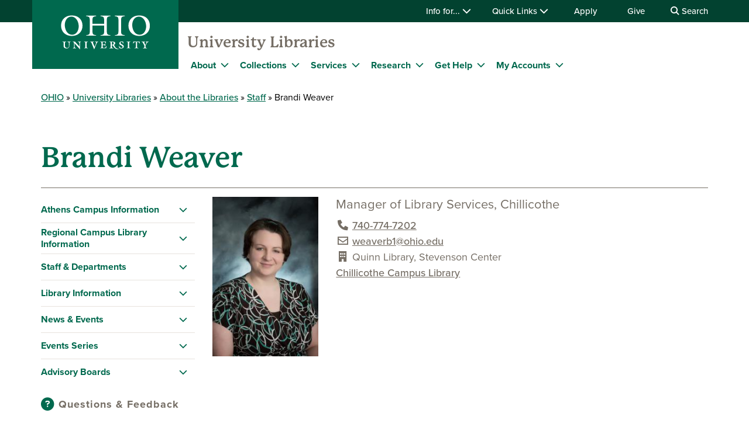

--- FILE ---
content_type: text/html; charset=UTF-8
request_url: https://www.ohio.edu/library/about/staff/weaverb1
body_size: 11129
content:

<!DOCTYPE html>
<html lang="en" dir="ltr" prefix="content: http://purl.org/rss/1.0/modules/content/  dc: http://purl.org/dc/terms/  foaf: http://xmlns.com/foaf/0.1/  og: http://ogp.me/ns#  rdfs: http://www.w3.org/2000/01/rdf-schema#  schema: http://schema.org/  sioc: http://rdfs.org/sioc/ns#  sioct: http://rdfs.org/sioc/types#  skos: http://www.w3.org/2004/02/skos/core#  xsd: http://www.w3.org/2001/XMLSchema# ">
  <head>
    <meta http-equiv="X-UA-Compatible" content="IE=edge">
    <meta name="theme-color" content="#00694e" />
    <link rel="icon" type="image/x-icon" sizes="32x32" href="/library/themes/custom/ohio_theme/favicon-32x32.ico" />
    <link rel="icon" type="image/x-icon" sizes="16x16" href="/library/themes/custom/ohio_theme/favicon-16x16.ico" />
    <link rel="icon" type="image/x-icon" sizes="any" href="/library/themes/custom/ohio_theme/favicon.ico" />
    <link rel="icon" href="/library/themes/custom/ohio_theme/favicon.svg">
    <link rel="apple-touch-icon" href="/library/themes/custom/ohio_theme/apple-touch-icon.png">

    <!-- GTM GA4 Container -->
    <script>(function(w,d,s,l,i){w[l]=w[l]||[];w[l].push({'gtm.start':
    new Date().getTime(),event:'gtm.js'});var f=d.getElementsByTagName(s)[0],
    j=d.createElement(s),dl=l!='dataLayer'?'&l='+l:'';j.async=true;j.src=
    'https://www.googletagmanager.com/gtm.js?id='+i+dl;f.parentNode.insertBefore(j,f);
    })(window,document,'script','dataLayer','GTM-N7GZT99');</script>
    <!-- End GTM GA4 Container -->

    
    <meta charset="utf-8" />
<meta name="Generator" content="Drupal 11 (https://www.drupal.org)" />
<meta name="MobileOptimized" content="width" />
<meta name="HandheldFriendly" content="true" />
<meta name="viewport" content="width=device-width, initial-scale=1.0" />
<link rel="canonical" href="https://www.ohio.edu/library/about/staff/weaverb1" />
<link rel="shortlink" href="https://www.ohio.edu/library/node/3111" />

    <title>Brandi Weaver | Ohio University</title>
    <link rel="stylesheet" media="all" href="/library/sites/ohio.edu.library/files/css/css_5hULfyKdAuKIeXAINs-RZ1nqNVYRJJjusAoVN80QFq4.css?delta=0&amp;language=en&amp;theme=ohio_theme&amp;include=[base64]" />
<link rel="stylesheet" media="all" href="/library/sites/ohio.edu.library/files/css/css_jPNTXsPEQXUQouHt2TeVJLQ_Ke_xyKg58Th1Y19ikGs.css?delta=1&amp;language=en&amp;theme=ohio_theme&amp;include=[base64]" />
<link rel="stylesheet" media="all" href="https://use.typekit.net/xwo2zaa.css" />
<link rel="stylesheet" media="print" href="/library/sites/ohio.edu.library/files/css/css_t21SAUwOMUAXoDeCjknlu0TBgY1WDq165wJ3qosbAg0.css?delta=3&amp;language=en&amp;theme=ohio_theme&amp;include=[base64]" />
<link rel="stylesheet" media="all" href="/library/sites/ohio.edu.library/files/css/css_UXruZ9kS_CyXQgqWLdGPfhBTqdsIGKio6qoYteBRjqY.css?delta=4&amp;language=en&amp;theme=ohio_theme&amp;include=[base64]" />

    <script type="application/json" data-drupal-selector="drupal-settings-json">{"path":{"baseUrl":"\/library\/","pathPrefix":"","currentPath":"node\/3111","currentPathIsAdmin":false,"isFront":false,"currentLanguage":"en"},"pluralDelimiter":"\u0003","suppressDeprecationErrors":true,"ohioWebAlerts":{"alertApiUrl":"https:\/\/www.ohio.edu\/jsonapi\/node\/ohio_alert?filter[field_alert_active][value]=1","campusUrl":"https:\/\/www.ohio.edu\/jsonapi\/taxonomy_term\/campuses","alertPageUrl":"https:\/\/www.ohio.edu\/alert\/"},"leftNav":{"breadcrumb":"About","siteUrl":"\/library\/"},"ajaxTrustedUrl":{"https:\/\/search.ohio.edu\/s\/search.html":true},"user":{"uid":0,"permissionsHash":"a2fb7c930e62fbc25f47f3a7de1c68de85359003fec24e6ecf5aaa611eba6344"}}</script>
<script src="/library/core/assets/vendor/jquery/jquery.min.js?v=4.0.0-rc.1"></script>
<script src="/library/sites/ohio.edu.library/files/js/js_q6s-I1JKTi19mFRmgpxQ6NG8dtu5YEh4QIfN7SJH0lI.js?scope=header&amp;delta=1&amp;language=en&amp;theme=ohio_theme&amp;include=eJxdykEOgzAMRNELATlSNAmGBJkY2W4pt6_abBCrp_kamJHH2jbKLho2m6zJuYA5otUdXqUNWZTCrK8DPJnDyQYpVWIhzKSh0xPXpNDrZwaHTpxR-eoHL7RTWFkS-F6YFh8b3vd2YKVx-fR0UopgUrfw2NOfL2GlTto"></script>
<script src="https://admissions.ohio.edu/ping" async></script>
<script src="https://grad.ohio.edu/ping" async></script>
<script src="https://enroll.ohio.edu/ping" async></script>
<script src="https://kit.fontawesome.com/db0f199687.js" crossorigin="anonymous" async></script>
<script src="/library/sites/ohio.edu.library/files/js/js_A-7Q8gvMqw-g37DG0LV2s6Yo7xz6G7-FJFCEjdXeXYo.js?scope=header&amp;delta=6&amp;language=en&amp;theme=ohio_theme&amp;include=eJxdykEOgzAMRNELATlSNAmGBJkY2W4pt6_abBCrp_kamJHH2jbKLho2m6zJuYA5otUdXqUNWZTCrK8DPJnDyQYpVWIhzKSh0xPXpNDrZwaHTpxR-eoHL7RTWFkS-F6YFh8b3vd2YKVx-fR0UopgUrfw2NOfL2GlTto"></script>

      </head>
  <body class="path-node page-node-type-staff-profile no-js">
    <!-- Google Tag Manager (noscript) -->
    <noscript><iframe src="https://www.googletagmanager.com/ns.html?id=GTM-N7GZT99"
    height="0" width="0" style="display:none;visibility:hidden"></iframe></noscript>
    <!-- End Google Tag Manager (noscript) -->
        <section aria-label="skip">
      <a href="#middle-center" class="focusable skip-link">
        Skip to main content
      </a>
    </section>
    
      <div class="dialog-off-canvas-main-canvas" data-off-canvas-main-canvas>
    
                  
<div id="ouws_wspage" class="ouws_wspage ohio-two-column-left-main">
    <div class="region region-header">
    <div id="block-ohio-theme-ohiowebalertblock" class="block block-ohio-web-alerts block-ohio-web-alerts-block">
  
    
      <div id="alert-banner"></div>
  </div>
<div id="block-header" class="block block-ohio-header block-header">
  
    
      

<header id="header-wrapper">
	<div id="page-dimmer"></div>
	<div class="block block-funnelback-integration block-funnelback-search-block">
  
    
      <div class="container content searchBannerContainer"><button id="closeSearch" title="Close Search" aria-label="Close Search Box"><span>Close</span></button>
<form class="funnelback-block-search-form" data-drupal-selector="funnelback-block-search-form" action="https://search.ohio.edu/s/search.html" method="get" id="funnelback-block-search-form" accept-charset="UTF-8">
  <div class="searchBoxContainer js-form-wrapper form-wrapper" data-drupal-selector="edit-search-box-container" id="edit-search-box-container"><div class="js-form-item form-item js-form-type-search form-type-search js-form-item-search form-item-search form-no-label">
        <input name="query" placeholder="Search" data-drupal-selector="edit-search" type="search" id="edit-search" value="" size="60" maxlength="128" class="form-search" />

        </div>
<input data-drupal-selector="edit-submit" type="submit" id="edit-submit" name="op" value="SEARCH" class="button js-form-submit form-submit" />
</div>
<fieldset data-drupal-selector="edit-site-selector" id="edit-site-selector--wrapper" class="fieldgroup form-composite js-form-item form-item js-form-wrapper form-wrapper">
      <legend>
    <span class="visually-hidden fieldset-legend">Search within:</span>
  </legend>
  <div class="fieldset-wrapper">
            <div id="edit-site-selector" class="form-radios"><div class="js-form-item form-item js-form-type-radio form-type-radio js-form-item-site-selector form-item-site-selector">
        <input data-drupal-selector="edit-site-selector-scope" type="radio" id="edit-site-selector-scope" name="site_selector" value="scope" checked="checked" class="form-radio" />

        <label for="edit-site-selector-scope" class="option">Library</label>
      </div>
<div class="js-form-item form-item js-form-type-radio form-type-radio js-form-item-site-selector form-item-site-selector">
        <input data-drupal-selector="edit-site-selector-site" type="radio" id="edit-site-selector-site" name="site_selector" value="site" class="form-radio" />

        <label for="edit-site-selector-site" class="option">ohio.edu</label>
      </div>
<div class="js-form-item form-item js-form-type-radio form-type-radio js-form-item-site-selector form-item-site-selector">
        <input data-drupal-selector="edit-site-selector-faculty-staff" type="radio" id="edit-site-selector-faculty-staff" name="site_selector" value="faculty_staff" class="form-radio" />

        <label for="edit-site-selector-faculty-staff" class="option">Faculty & Staff</label>
      </div>
</div>

          </div>
</fieldset>
<div class="js-form-item"><input name="f.Site|library" data-drupal-selector="edit-fsitelibrary" type="hidden" value="Library" data-drupal-states="{&quot;enabled&quot;:{&quot;:input[name=\u0022site_selector\u0022]&quot;:{&quot;value&quot;:&quot;scope&quot;}}}" />
</div><input name="collection" data-drupal-selector="edit-collection-id" type="hidden" value="ohiu~sp-search" />
<div class="js-form-item"><input name="f.Tabs|ohiu~ds-people" data-drupal-selector="edit-ftabsohiuds-people" type="hidden" value="People" data-drupal-states="{&quot;enabled&quot;:{&quot;:input[name=\u0022site_selector\u0022]&quot;:{&quot;value&quot;:&quot;faculty_staff&quot;}}}" />
</div><input autocomplete="off" data-drupal-selector="form-6jhul1odu0bq40uggwtzdqpjxx3i-oqg1cpkwvlofba" type="hidden" name="form_build_id" value="form-6jhuL1oDu0BQ40uGgWtZdQpJxx3I_oQG1cPKWvlofBA" />
<input data-drupal-selector="edit-funnelback-block-search-form" type="hidden" name="form_id" value="funnelback_block_search_form" />

</form>
</div>

  </div>

	<section id="header-top" aria-label="Ohio University global quick links including audience specific information, apply, give, visit, or login to Ohio University.">
		<div class="aux-menu">
			<div class="container">
				<div class="row">
					<div class="col-12">
            	<ul class="d-block d-lg-flex justify-content-end aux-menu-links">
								<li  class="hasMenu">
				<button aria-expanded="false">
					Info for...
					<i class="fa fa-chevron-down" aria-hidden="true"></i>
				</button>
								<section class="closed" aria-hidden="true">
												<h2>Info for:</h2>
								<ul aria-expanded="false">
					<li><a href="https://www.ohio.edu/admissions" role="menuitem" aria-haspopup="true">Future Students</a></li>
					<li><a href="https://www.ohio.edu/student-affairs/parents" role="menuitem" aria-haspopup="true">Parents/Families</a></li>
					<li><a href="https://www.ohio.edu/alumni" role="menuitem" aria-haspopup="true">Alumni/Friends</a></li>
					<li><a href="https://www.ohio.edu/student-affairs/students" role="menuitem" aria-haspopup="true">Current Students</a></li>
					<li><a href="https://www.ohio.edu/employees" role="menuitem" aria-haspopup="true">Faculty/Staff</a></li>
				</ul>
	
							</section>
	
			</li>
										<li  class="hasMenu">
				<button aria-expanded="false">
					Quick Links
					<i class="fa fa-chevron-down" aria-hidden="true"></i>
				</button>
								<section class="closed" aria-hidden="true">
												<h2>Log In</h2>
								<ul aria-expanded="false">
					<li><a href="https://catmail.ohio.edu/" role="menuitem" aria-haspopup="true">Catmail</a></li>
					<li><a href="https://canvas.ohio.edu/" role="menuitem" aria-haspopup="true">Canvas</a></li>
					<li><a href="https://sis.ohio.edu/student" role="menuitem" aria-haspopup="true">MyOHIO Student Center</a></li>
					<li><a href="https://www.ohio.edu/library/my-accounts" role="menuitem" aria-haspopup="true">Library</a></li>
				</ul>
	
															<h2>Locations</h2>
								<ul aria-expanded="false">
					<li><a href="https://www.ohio.edu/admissions/visit" role="menuitem" aria-haspopup="true">Visit Athens Campus</a></li>
					<li><a href="https://www.ohio.edu/regional" role="menuitem" aria-haspopup="true">Regional Campuses</a></li>
					<li><a href="https://www.ohio.edu/online" role="menuitem" aria-haspopup="true">OHIO Online</a></li>
				</ul>
	
															<h2>Connect</h2>
								<ul aria-expanded="false">
					<li><a href="https://search.ohio.edu/s/search.html?collection=ohiu%7Esp-search&amp;f.Tabs%7Cohiu%7Eds-people=People" role="menuitem" aria-haspopup="true">Faculty/Staff Directory</a></li>
					<li><a href="https://www.ohio.edu/contact" role="menuitem" aria-haspopup="true">Contact Us</a></li>
				</ul>
	
																			<ul class="top-social" aria-expanded="false">
													<li><a href="https://www.facebook.com/OhioUniversity/" role="menuitem"><i class="fa-brands fa-facebook-f" aria-hidden="true"></i>
				</a></li>
																<li><a href="https://www.instagram.com/ohio.university/" role="menuitem"><i class="fa-brands fa-instagram" aria-hidden="true"></i>
				</a></li>
																<li><a href="https://www.linkedin.com/school/ohio-university/" role="menuitem"><i class="fa-brands fa-linkedin-in" aria-hidden="true"></i>
				</a></li>
																					<li><a href="https://www.youtube.com/ohiouniv/" role="menuitem"><i class="fa-brands fa-youtube" aria-hidden="true"></i>
				</a></li>
																<li><a href="https://www.tiktok.com/@officialohiouniversity" role="menuitem"><i class="fa-brands fa-tiktok" aria-hidden="true"></i>
				</a></li>
							</ul>
	
							</section>
	
			</li>
								<li><a href="https://www.ohio.edu/apply">Apply</a></li>
								<li><a href="https://give.ohio.edu">Give</a></li>
								<li id="search-desktop" class="d-none d-lg-block">
				<button>
					<i class="fa fa-search" aria-hidden="true"></i>
					Search
				</button>
			</li>
				</ul>




					</div>
				</div>
			</div>
		</div>
		<div class="container top-links">
			<div class="row">
				<div id="logo" class="col">
					<a href="https://www.ohio.edu"><img alt="Ohio University Logo" title="Go to Ohio University Home Page" src="/library/themes/custom/ohio_theme/ohio-logo.svg" typeof="foaf:Image" loading="lazy" />
</a>
				</div>
				<div class="col d-flex d-lg-none justify-content-end nav-actions">
					<button type="button" id="search-mobile" aria-label="Open Search Dropdown" aria-expanded="false">
						<span role="presentation" class="fa fa-search fa-lg fa-horizontal"></span>
						<span class="button-label">Search</span>
					</button>
					<button type="button" id="mobile-nav" aria-label="Open Navigation Tray" aria-expanded="false">
						<span role="presentation" class="fa fa-bars fa-lg fa-horizontal"></span>
						<span class="button-label">Menu</span>
					</button>
				</div>
			</div>
			<div class="row menu closed">
				        	<div class="col-12">
          	<div id="logoSpaceContent" aria-label="Current site header"><p><a href="/library/">University Libraries</a></p></div>

       		</div>
      	        <div class="col-12">
          
							<ul id="main-menu">
		
		            
            <li class="menu-item menu-item--collapsed hasMenu menu-level-1">
                  <div class="arrow"></div>
        
                                        <div class="link-wrapper">
              <a href="https://www.ohio.edu/library/about">About</a>
              <button class="d-inline-flex" aria-label="Expand About menu" aria-expanded="false">
                <i class="fa fa-chevron-down" aria-hidden="true"></i>
              </button>
            </div>
                    							<ul class="nested-menu closed">
		
		            
            <li class="menu-item menu-item--collapsed hasMenu menu-level-2">
        
                                        <span class="main-global-hidden-menu-category">Building Information </span>
                    							<ul class="nested-menu">
		
		            
            <li class="menu-item menu-item--collapsed menu-level-3">
        
                              <a href="https://www.ohio.edu/library/about/hours" title="Library Hours">Hours</a>
                        </li>
                
            <li class="menu-item menu-item--collapsed menu-level-3">
        
                              <a href="https://www.ohio.edu/library/about/directions-parking" title="Directions &amp; Parking">Athens Campus Directions &amp; Parking</a>
                        </li>
                
            <li class="menu-item menu-item--collapsed menu-level-3">
        
                              <a href="https://www.ohio.edu/library/about/alden-floors-overview" title="Alden Library">Alden Library</a>
                        </li>
                
            <li class="menu-item menu-item--collapsed menu-level-3">
        
                              <a href="https://www.ohio.edu/library/about/music-dance-library-maps" title="Music &amp; Dance Library">Music &amp; Dance Library</a>
                        </li>
                
            <li class="menu-item menu-item--collapsed menu-level-3">
        
                              <a href="https://www.ohio.edu/library/about/regional-campus-libraries">Regional Campus Libraries</a>
                        </li>
        </ul>
  
              </li>
                
            <li class="menu-item menu-item--collapsed hasMenu menu-level-2">
        
                                        <span class="main-global-hidden-menu-category">Staff &amp; Departments</span>
                    							<ul class="nested-menu">
		
		            
            <li class="menu-item menu-item--collapsed menu-level-3">
        
                              <a href="https://www.ohio.edu/library/about/staff">Staff Directory</a>
                        </li>
                
            <li class="menu-item menu-item--collapsed menu-level-3">
        
                              <a href="/library/about/subject-librarians-archivists" data-drupal-link-system-path="node/5141">Subject Librarians &amp; Archivists</a>
                        </li>
                
            <li class="menu-item menu-item--collapsed menu-level-3">
        
                              <a href="https://www.ohio.edu/library/about/organizational-chart">Organizational Chart</a>
                        </li>
                
            <li class="menu-item menu-item--collapsed menu-level-3">
        
                              <a href="https://www.ohio.edu/library/about/other-units">Other Units in Alden</a>
                        </li>
        </ul>
  
              </li>
                
            <li class="menu-item menu-item--collapsed hasMenu menu-level-2">
        
                                        <span class="main-global-hidden-menu-category">Library Information</span>
                    							<ul class="nested-menu">
		
		            
            <li class="menu-item menu-item--collapsed menu-level-3">
        
                              <a href="https://www.ohio.edu/library/about/policies-guidelines">Policies &amp; Guidelines</a>
                        </li>
                
            <li class="menu-item menu-item--collapsed menu-level-3">
        
                              <a href="/library/about/strategic-plan-2025" title="Strategic Plan" data-drupal-link-system-path="node/5471">Strategic Plan</a>
                        </li>
                
            <li class="menu-item menu-item--collapsed menu-level-3">
        
                              <a href="https://www.ohio.edu/library/about/jobs" title="Jobs">Jobs</a>
                        </li>
                
            <li class="menu-item menu-item--collapsed menu-level-3">
        
                              <a href="https://www.ohio.edu/library/about/giving">Giving</a>
                        </li>
        </ul>
  
              </li>
                
            <li class="menu-item menu-item--collapsed hasMenu menu-level-2">
        
                                        <span class="main-global-hidden-menu-category">News &amp; Events</span>
                    							<ul class="nested-menu">
		
		            
            <li class="menu-item menu-item--collapsed menu-level-3">
        
                              <a href="https://www.ohio.edu/library/about/news-events" title="Current News &amp; Events">Current News &amp; Events</a>
                        </li>
                
            <li class="menu-item menu-item--collapsed menu-level-3">
        
                              <a href="https://www.ohio.edu/library/about/news-events/all-news" title="All News">All News</a>
                        </li>
                
            <li class="menu-item menu-item--collapsed menu-level-3">
        
                              <a href="https://calendar.ohio.edu/group/library" title="All Libraries&#039; Events">All Events</a>
                        </li>
                
            <li class="menu-item menu-item--collapsed menu-level-3">
        
                              <a href="https://www.ohio.edu/library/about/news-events/events-series" title="Events Series">Events Series</a>
                        </li>
                
            <li class="menu-item menu-item--collapsed menu-level-3">
        
                              <a href="https://www.ohio.edu/library/collections/exhibits">Exhibits</a>
                        </li>
        </ul>
  
              </li>
        </ul>
  
              </li>
                
            <li class="menu-item menu-item--collapsed hasMenu menu-level-1">
                  <div class="arrow"></div>
        
                                        <div class="link-wrapper">
              <a href="https://www.ohio.edu/library/collections">Collections</a>
              <button class="d-inline-flex" aria-label="Expand Collections menu" aria-expanded="false">
                <i class="fa fa-chevron-down" aria-hidden="true"></i>
              </button>
            </div>
                    							<ul class="nested-menu closed">
		
		            
            <li class="menu-item menu-item--collapsed hasMenu menu-level-2">
        
                                        <span class="main-global-hidden-menu-category">PHYSICAL COLLECTIONS</span>
                    							<ul class="nested-menu">
		
		            
            <li class="menu-item menu-item--collapsed menu-level-3">
        
                              <a href="https://www.ohio.edu/library/collections/archives-special-collections" title="Archives &amp; Special Collections">Archives &amp; Special Collections</a>
                        </li>
                
            <li class="menu-item menu-item--collapsed menu-level-3">
        
                              <a href="https://www.ohio.edu/library/collections/fine-arts" title="Fine Arts Library">Fine Arts Library</a>
                        </li>
                
            <li class="menu-item menu-item--collapsed menu-level-3">
        
                              <a href="https://www.ohio.edu/library/collections/government-documents" title="Government Documents">Government Documents</a>
                        </li>
                
            <li class="menu-item menu-item--collapsed menu-level-3">
        
                              <a href="https://www.ohio.edu/library/collections/international" title="International Collections">International Collections</a>
                        </li>
                
            <li class="menu-item menu-item--collapsed menu-level-3">
        
                              <a href="https://www.ohio.edu/library/collections/music-dance" title="Music &amp; Dance Library">Music &amp; Dance Library</a>
                        </li>
                
            <li class="menu-item menu-item--collapsed menu-level-3">
        
                              <a href="https://ohiolink-ou.primo.exlibrisgroup.com/discovery/search?vid=01OHIOLINK_OU:OU">Search General Collections</a>
                        </li>
                
            <li class="menu-item menu-item--collapsed menu-level-3">
        
                              <a href="https://www.ohio.edu/library/about/regional-campus-libraries">Regional Campus Libraries</a>
                        </li>
        </ul>
  
              </li>
                
            <li class="menu-item menu-item--collapsed hasMenu menu-level-2">
        
                                        <span class="main-global-hidden-menu-category">DIGITAL COLLECTIONS</span>
                    							<ul class="nested-menu">
		
		            
            <li class="menu-item menu-item--collapsed menu-level-3">
        
                              <a href="https://www.ohio.edu/library/collections/digital-archives" title="Digital Archives">Digital Archives</a>
                        </li>
                
            <li class="menu-item menu-item--collapsed menu-level-3">
        
                              <a href="https://www.ohio.edu/library/collections/exhibits">Exhibits</a>
                        </li>
                
            <li class="menu-item menu-item--collapsed menu-level-3">
        
                              <a href="https://www.ohio.edu/library/collections/ohio-open-library">OHIO Open Library</a>
                        </li>
                
            <li class="menu-item menu-item--collapsed menu-level-3">
        
                              <a href="https://libguides.library.ohio.edu/az.php">Databases</a>
                        </li>
                
            <li class="menu-item menu-item--collapsed menu-level-3">
        
                              <a href="https://ohiolink-ou.primo.exlibrisgroup.com/discovery/search?vid=01OHIOLINK_OU:OU">Articles and More</a>
                        </li>
        </ul>
  
              </li>
        </ul>
  
              </li>
                
            <li class="menu-item menu-item--collapsed hasMenu menu-level-1">
                  <div class="arrow"></div>
        
                                        <div class="link-wrapper">
              <a href="https://www.ohio.edu/library/services">Services</a>
              <button class="d-inline-flex" aria-label="Expand Services menu" aria-expanded="false">
                <i class="fa fa-chevron-down" aria-hidden="true"></i>
              </button>
            </div>
                    							<ul class="nested-menu closed">
		
		            
            <li class="menu-item menu-item--collapsed hasMenu menu-level-2">
        
                                        <span class="main-global-hidden-menu-category">Access Materials</span>
                    							<ul class="nested-menu">
		
		            
            <li class="menu-item menu-item--collapsed menu-level-3">
        
                              <a href="https://www.ohio.edu/library/services/borrowing" title="Borrowing">Borrowing</a>
                        </li>
                
            <li class="menu-item menu-item--collapsed menu-level-3">
        
                              <a href="/library/services/borrowing/borrowing-glance" title="Borrowing at a Glance" data-drupal-link-system-path="node/5521">Borrowing at a Glance</a>
                        </li>
                
            <li class="menu-item menu-item--collapsed menu-level-3">
        
                              <a href="https://www.ohio.edu/library/services/borrowing/ohiolink" title="OhioLINK">OhioLINK</a>
                        </li>
                
            <li class="menu-item menu-item--collapsed menu-level-3">
        
                              <a href="https://www.ohio.edu/library/services/borrowing/interlibrary-loan">Interlibrary Loan &amp; Document Express</a>
                        </li>
                
            <li class="menu-item menu-item--collapsed menu-level-3">
        
                              <a href="https://www.ohio.edu/library/services/borrowing/course-reserves">Course Reserves</a>
                        </li>
                
            <li class="menu-item menu-item--collapsed menu-level-3">
        
                              <a href="https://www.ohio.edu/library/services/borrowing/delivery-services" title="Faculty and Staff Delivery Services">Faculty and Staff Delivery Services</a>
                        </li>
        </ul>
  
              </li>
                
            <li class="menu-item menu-item--collapsed hasMenu menu-level-2">
        
                                        <span class="main-global-hidden-menu-category">Services at Alden</span>
                    							<ul class="nested-menu">
		
		            
            <li class="menu-item menu-item--collapsed menu-level-3">
        
                              <a href="https://www.ohio.edu/library/services/study-learn" title="Study &amp; Learn">Study &amp; Learn</a>
                        </li>
                
            <li class="menu-item menu-item--collapsed menu-level-3">
        
                              <a href="https://www.ohio.edu/library/services/room-reservations">Study &amp; Meeting Rooms</a>
                        </li>
                
            <li class="menu-item menu-item--collapsed menu-level-3">
        
                              <a href="https://www.ohio.edu/library/services/technology-and-printing">Technology &amp; Printing</a>
                        </li>
                
            <li class="menu-item menu-item--collapsed menu-level-3">
        
                              <a href="https://www.ohio.edu/library/services/writing-and-tutoring" title="Writing &amp; Tutoring ">Writing &amp; Tutoring </a>
                        </li>
        </ul>
  
              </li>
                
            <li class="menu-item menu-item--collapsed hasMenu menu-level-2">
        
                                        <span class="main-global-hidden-menu-category">Services</span>
                    							<ul class="nested-menu">
		
		            
            <li class="menu-item menu-item--collapsed menu-level-3">
        
                              <a href="https://www.ohio.edu/library/services/services-population" title="Services by Population">By Population</a>
                        </li>
                
            <li class="menu-item menu-item--collapsed menu-level-3">
        
                              <a href="https://www.ohio.edu/library/services/faculty" title="For Faculty">Faculty</a>
                        </li>
                
            <li class="menu-item menu-item--collapsed menu-level-3">
        
                              <a href="https://www.ohio.edu/library/services/graduate-students" title="Graduate Student Services">Graduate Students</a>
                        </li>
                
            <li class="menu-item menu-item--collapsed menu-level-3">
        
                              <a href="https://www.ohio.edu/library/services/undergraduate-students" title="Undergraduate Student Services">Undergraduate Students</a>
                        </li>
                
            <li class="menu-item menu-item--collapsed menu-level-3">
        
                              <a href="https://www.ohio.edu/library/services/staff-services" title="Staff">Staff</a>
                        </li>
                
            <li class="menu-item menu-item--collapsed menu-level-3">
        
                              <a href="https://www.ohio.edu/library/services/community-members" title="Community Members">Community</a>
                        </li>
                
            <li class="menu-item menu-item--collapsed menu-level-3">
        
                              <a href="https://www.ohio.edu/library/services/persons-disabilities" title="Persons with Disabilities">Persons with Disabilities</a>
                        </li>
        </ul>
  
              </li>
        </ul>
  
              </li>
                
            <li class="menu-item menu-item--collapsed hasMenu menu-level-1">
                  <div class="arrow"></div>
        
                                        <div class="link-wrapper">
              <a href="https://www.ohio.edu/library/research">Research</a>
              <button class="d-inline-flex" aria-label="Expand Research menu" aria-expanded="false">
                <i class="fa fa-chevron-down" aria-hidden="true"></i>
              </button>
            </div>
                    							<ul class="nested-menu closed">
		
		            
            <li class="menu-item menu-item--collapsed hasMenu menu-level-2">
        
                                        <span class="main-global-hidden-menu-category">Quicklinks</span>
                    							<ul class="nested-menu">
		
		            
            <li class="menu-item menu-item--collapsed menu-level-3">
        
                              <a href="https://ohiolink-ou.primo.exlibrisgroup.com/discovery/search?vid=01OHIOLINK_OU:OU">Library Catalog</a>
                        </li>
                
            <li class="menu-item menu-item--collapsed menu-level-3">
        
                              <a href="https://ohiolink-ou.primo.exlibrisgroup.com/discovery/search?tab=New%5FNetwork%5FCatalog&amp;search%5Fscope=New%5FDiscovery%5FNetwork&amp;vid=01OHIOLINK%5FOU:OU&amp;lang=en">OhioLINK Catalog</a>
                        </li>
                
            <li class="menu-item menu-item--collapsed menu-level-3">
        
                              <a href="https://ohiolink-ou.primo.exlibrisgroup.com/discovery/search?vid=01OHIOLINK_OU:OU" title="ArticlesPlus">Articles and More</a>
                        </li>
                
            <li class="menu-item menu-item--collapsed menu-level-3">
        
                              <a href="https://libguides.library.ohio.edu/az.php">Databases A to Z</a>
                        </li>
                
            <li class="menu-item menu-item--collapsed menu-level-3">
        
                              <a href="https://ohiolink-ou.primo.exlibrisgroup.com/discovery/jsearch?vid=01OHIOLINK_OU%3AOU&amp;lang=en">Find E-Journals</a>
                        </li>
        </ul>
  
              </li>
                
            <li class="menu-item menu-item--collapsed hasMenu menu-level-2">
        
                                        <span class="main-global-hidden-menu-category">Resources by Format</span>
                    							<ul class="nested-menu">
		
		            
            <li class="menu-item menu-item--collapsed menu-level-3">
        
                              <a href="https://www.ohio.edu/library/research/books">Books</a>
                        </li>
                
            <li class="menu-item menu-item--collapsed menu-level-3">
        
                              <a href="https://www.ohio.edu/library/research/databases" title="Databases">Databases</a>
                        </li>
                
            <li class="menu-item menu-item--collapsed menu-level-3">
        
                              <a href="https://www.ohio.edu/library/research/dissertations-theses">Dissertations &amp; Theses</a>
                        </li>
                
            <li class="menu-item menu-item--collapsed menu-level-3">
        
                              <a href="https://www.ohio.edu/library/research/films-videos">Films &amp; Videos</a>
                        </li>
                
            <li class="menu-item menu-item--collapsed menu-level-3">
        
                              <a href="https://www.ohio.edu/library/research/journals-scholarly-articles">Journals &amp; Scholarly Articles</a>
                        </li>
                
            <li class="menu-item menu-item--collapsed menu-level-3">
        
                              <a href="https://www.ohio.edu/library/research/newspapers">Newspapers</a>
                        </li>
        </ul>
  
              </li>
                
            <li class="menu-item menu-item--collapsed hasMenu menu-level-2">
        
                                        <span class="main-global-hidden-menu-category">Support</span>
                    							<ul class="nested-menu">
		
		            
            <li class="menu-item menu-item--collapsed menu-level-3">
        
                              <a href="https://www.ohio.edu/library/research/citations">Cite Your Sources</a>
                        </li>
                
            <li class="menu-item menu-item--collapsed menu-level-3">
        
                              <a href="https://libguides.library.ohio.edu/" title="Library Guides">Library Guides</a>
                        </li>
                
            <li class="menu-item menu-item--collapsed menu-level-3">
        
                              <a href="https://www.ohio.edu/library/research/scholarly-communication" title="Scholarly Communication">Scholarly Communication</a>
                        </li>
                
            <li class="menu-item menu-item--collapsed menu-level-3">
        
                              <a href="/library/about/subject-librarians-archivists" data-drupal-link-system-path="node/5141">Your Subject Librarians &amp; Archivists</a>
                        </li>
        </ul>
  
              </li>
        </ul>
  
              </li>
                
            <li class="menu-item menu-item--collapsed hasMenu menu-level-1">
                  <div class="arrow"></div>
        
                                        <div class="link-wrapper">
              <a href="https://www.ohio.edu/library/help" title="Get Help">Get Help</a>
              <button class="d-inline-flex" aria-label="Expand Get Help menu" aria-expanded="false">
                <i class="fa fa-chevron-down" aria-hidden="true"></i>
              </button>
            </div>
                    							<ul class="nested-menu closed">
		
		            
            <li class="menu-item menu-item--collapsed menu-level-2">
        
                              <a href="https://www.ohio.edu/library/help" title="Contact Us">Contact Us</a>
                        </li>
                
            <li class="menu-item menu-item--collapsed menu-level-2">
        
                              <a href="/library/about/subject-librarians-archivists" title="Subject Librarians &amp; Archivists" data-drupal-link-system-path="node/5141">Subject Librarians &amp; Archivists</a>
                        </li>
                
            <li class="menu-item menu-item--collapsed menu-level-2">
        
                              <a href="https://ohiou.libanswers.com?utm_source=library-website&amp;utm_medium=link-click&amp;utm_campaign=menu-gethelp" title="Library Answers FAQs">FAQs</a>
                        </li>
                
            <li class="menu-item menu-item--collapsed menu-level-2">
        
                              <a href="https://libguides.library.ohio.edu/" title="Library Guides">Library Guides</a>
                        </li>
        </ul>
  
              </li>
                
            <li class="menu-item menu-item--collapsed hasMenu menu-level-1">
                  <div class="arrow"></div>
        
                                        <div class="link-wrapper">
              <a href="https://www.ohio.edu/library/my-accounts">My Accounts</a>
              <button class="d-inline-flex" aria-label="Expand My Accounts menu" aria-expanded="false">
                <i class="fa fa-chevron-down" aria-hidden="true"></i>
              </button>
            </div>
                    							<ul class="nested-menu closed">
		
		            
            <li class="menu-item menu-item--collapsed menu-level-2">
        
                              <a href="https://ohiolink-ou.primo.exlibrisgroup.com/discovery/account?vid=01OHIOLINK_OU:OU" title="My Library Account">My Library Account</a>
                        </li>
                
            <li class="menu-item menu-item--collapsed menu-level-2">
        
                              <a href="https://ohio.hosts.atlas-sys.com/illiad" title="My Interlibrary Loan Account">My Interlibrary Loan Account</a>
                        </li>
        </ul>
  
              </li>
        </ul>
  


        </div>
				<div class="col-12 d-lg-none helpful-links">
					<p>Helpful Links</p>
						<ul class="d-block d-lg-flex justify-content-end aux-menu-links">
								<li  class="hasMenu">
				<button aria-expanded="false">
					Info for...
					<i class="fa fa-chevron-down" aria-hidden="true"></i>
				</button>
								<section class="closed" aria-hidden="true">
												<h2>Info for:</h2>
								<ul aria-expanded="false">
					<li><a href="https://www.ohio.edu/admissions" role="menuitem" aria-haspopup="true">Future Students</a></li>
					<li><a href="https://www.ohio.edu/student-affairs/parents" role="menuitem" aria-haspopup="true">Parents/Families</a></li>
					<li><a href="https://www.ohio.edu/alumni" role="menuitem" aria-haspopup="true">Alumni/Friends</a></li>
					<li><a href="https://www.ohio.edu/student-affairs/students" role="menuitem" aria-haspopup="true">Current Students</a></li>
					<li><a href="https://www.ohio.edu/employees" role="menuitem" aria-haspopup="true">Faculty/Staff</a></li>
				</ul>
	
							</section>
	
			</li>
										<li  class="hasMenu">
				<button aria-expanded="false">
					Quick Links
					<i class="fa fa-chevron-down" aria-hidden="true"></i>
				</button>
								<section class="closed" aria-hidden="true">
												<h2>Log In</h2>
								<ul aria-expanded="false">
					<li><a href="https://catmail.ohio.edu/" role="menuitem" aria-haspopup="true">Catmail</a></li>
					<li><a href="https://canvas.ohio.edu/" role="menuitem" aria-haspopup="true">Canvas</a></li>
					<li><a href="https://sis.ohio.edu/student" role="menuitem" aria-haspopup="true">MyOHIO Student Center</a></li>
					<li><a href="https://www.ohio.edu/library/my-accounts" role="menuitem" aria-haspopup="true">Library</a></li>
				</ul>
	
															<h2>Locations</h2>
								<ul aria-expanded="false">
					<li><a href="https://www.ohio.edu/admissions/visit" role="menuitem" aria-haspopup="true">Visit Athens Campus</a></li>
					<li><a href="https://www.ohio.edu/regional" role="menuitem" aria-haspopup="true">Regional Campuses</a></li>
					<li><a href="https://www.ohio.edu/online" role="menuitem" aria-haspopup="true">OHIO Online</a></li>
				</ul>
	
															<h2>Connect</h2>
								<ul aria-expanded="false">
					<li><a href="https://search.ohio.edu/s/search.html?collection=ohiu%7Esp-search&amp;f.Tabs%7Cohiu%7Eds-people=People" role="menuitem" aria-haspopup="true">Faculty/Staff Directory</a></li>
					<li><a href="https://www.ohio.edu/contact" role="menuitem" aria-haspopup="true">Contact Us</a></li>
				</ul>
	
																			<ul class="top-social" aria-expanded="false">
													<li><a href="https://www.facebook.com/OhioUniversity/" role="menuitem"><i class="fa-brands fa-facebook-f" aria-hidden="true"></i>
				</a></li>
																<li><a href="https://www.instagram.com/ohio.university/" role="menuitem"><i class="fa-brands fa-instagram" aria-hidden="true"></i>
				</a></li>
																<li><a href="https://www.linkedin.com/school/ohio-university/" role="menuitem"><i class="fa-brands fa-linkedin-in" aria-hidden="true"></i>
				</a></li>
																					<li><a href="https://www.youtube.com/ohiouniv/" role="menuitem"><i class="fa-brands fa-youtube" aria-hidden="true"></i>
				</a></li>
																<li><a href="https://www.tiktok.com/@officialohiouniversity" role="menuitem"><i class="fa-brands fa-tiktok" aria-hidden="true"></i>
				</a></li>
							</ul>
	
							</section>
	
			</li>
								<li><a href="https://www.ohio.edu/apply">Apply</a></li>
								<li><a href="https://give.ohio.edu">Give</a></li>
								<li id="search-desktop" class="d-none d-lg-block">
				<button>
					<i class="fa fa-search" aria-hidden="true"></i>
					Search
				</button>
			</li>
				</ul>




				</div>
				<div class="col-12 d-lg-none navigate-ohio">
					<p>Navigate OHIO</p>
				</div>
				<div class="navigate-ohio-links">
					
							<ul id="main-menu">
		
		            
            <li class="menu-item menu-item--collapsed menu-level-1">
        
                              <a href="https://www.ohio.edu/about">About OHIO</a>
                        </li>
                
            <li class="menu-item menu-item--collapsed menu-level-1">
        
                              <a href="https://www.ohio.edu/apply">Admission</a>
                        </li>
                
            <li class="menu-item menu-item--collapsed menu-level-1">
        
                              <a href="https://www.ohiobobcats.com/landing/index">Athletics</a>
                        </li>
                
            <li class="menu-item menu-item--collapsed menu-level-1">
        
                              <a href="https://www.ohio.edu/academic-excellence">Academics</a>
                        </li>
                
            <li class="menu-item menu-item--collapsed menu-level-1">
        
                              <a href="https://www.ohio.edu/student-life-at-ohio">Life at OHIO</a>
                        </li>
        </ul>
  


				</div>
				<div class="col-12 d-lg-none connect-ohio-links">
					<p>Connect With Us</p>
					<div class="block block-contact-block">
  
    
      <span class="field field--name-title field--type-string field--label-above">Ohio University Libraries</span>

            <div class="field field--name-field-office-address field--type-string-long field--label-hidden field__item">30 Park Place<br />
Athens, OH 45701</div>
      <div class="phone-numbers"><div id="phone0"><i class="fa-sharp fa-solid fa-phone fa-fw"></i><a href="tel:%28740%29593-2699">(740) 593-2699</a></div>
</div>
<div class="social-media-links"></div>

  </div>

				</div>
			</div>
		</div>
	</section>
</header>

  </div>

  </div>


          
  <div  class="ouws_content slim white" id="ouws_content">
    <div class="mainBody" id="main-body">
            <div class="top-full-outer container-fluid">
        
        
      </div>

      <div class="top-confined-breadcrumb-outer">
        <div class="container top-confined-with-breadcrumb_cont">
          <div class="row no-gutters">
            <div id="top-confined-breadcrumb" class="top-confined-breadcrumb col-xl-12">
                <div class="region region-top-region-confined-with-breadcrumb">
    <div id="block-breadcrumbs" class="block block-system block-system-breadcrumb-block">
  
    
        <nav class="breadcrumb" role="navigation" aria-labelledby="system-breadcrumb">
    <h2 id="system-breadcrumb" class="visually-hidden">Breadcrumb</h2>
    <ol>
          <li>
                  <a href="https://www.ohio.edu">OHIO</a>
              </li>
          <li>
                  <a href="/library/">University Libraries</a>
              </li>
          <li>
                  <a href="https://www.ohio.edu/library/about">About the Libraries</a>
              </li>
          <li>
                  <a href="https://www.ohio.edu/library/about/staff">Staff</a>
              </li>
          <li>
                  Brandi Weaver
              </li>
        </ol>
  </nav>

  </div>

  </div>

            </div>
          </div>
        </div>
      </div>
      
                                              <div class="middle container" id="middle" role="region" aria-label="Page content region">
        <div class="content row">
                      <div id="middle-top" class="middle-center col-xl-12">
                <div class="region region-top-content">
    <div id="block-pagetitle" class="block block-core block-page-title-block">
  
    
      
  
  
  
        <h1 class="page-2017-title" aria-flowto="middle-center">
      <span class="page-title"><span class="field field--name-title field--type-string field--label-hidden">Brandi Weaver</span>
</span>
    </h1>
  

  </div>

  </div>

            </div>
          
                      <section class="middle-left col-3 d-none d-lg-block">
                            


<nav id="left-navigation" class="left-navigation ohio-left-nav-inner" aria-labelledby="menu-ohio-left-nav-heading">
  <h2 class="visually-hidden" id="menu-ohio-left-nav-heading">Site-specific navigation</h2>
                        <ul id="left-nav-list" class="leftNav">
                    
        
                                                                                                                                                                            
                                                                
        <li  class="menu-item hasMenu menu-level-1 menu-item--collapsed">
                                    <div class="link-wrapper">
                <span title="Building Information">Athens Campus Information</span>
                <button class="d-inline-flex" aria-expanded="false" aria-label="Expand Athens Campus Information navigation">
                                      <i class="fa fa-chevron-down" aria-hidden="true"></i>
                                  </button>
              </div>
                                              <ul class="nested-menu" aria-hidden="true">
                    
        
        
        <li  class="menu-item menu-level-2">
                      <a href="/library/about/hours" title="Library Hours Week View" data-drupal-link-system-path="node/2266">Hours</a>
                  </li>
              
        
        
        <li  class="menu-item menu-level-2">
                      <a href="/library/about/directions-parking" title="Athens Campus Directions &amp; Parking" data-drupal-link-system-path="node/221">Athens Campus Directions &amp; Parking</a>
                  </li>
              
        
        
        <li  class="menu-item menu-level-2">
                      <a href="/library/about/alden-floors-overview" title="Alden Library Information" data-drupal-link-system-path="node/121">Alden Library Floors (1-7)</a>
                  </li>
              
        
        
        <li  class="menu-item menu-level-2">
                      <a href="/library/about/alden-virtual-tour" data-drupal-link-system-path="node/4841">Alden Virtual Tour</a>
                  </li>
              
        
        
        <li  class="menu-item menu-level-2">
                      <a href="/library/about/study-space-noise-guidelines" data-drupal-link-system-path="node/2646">Alden Spaces by Noise Level</a>
                  </li>
              
        
        
        <li  class="menu-item menu-level-2">
                      <a href="/library/about/music-dance-library-maps" title="Music &amp; Dance Library Information" data-drupal-link-system-path="node/1501">Music &amp; Dance Library Information</a>
                  </li>
              
        
        
        <li  class="menu-item menu-level-2">
                      <a href="/library/about/seorld" title="Southeast Ohio Regional Library Depository" data-drupal-link-system-path="node/3636">Library Depository</a>
                  </li>
            </ul>
      
                  </li>
              
        
                                                                                                                                
                                                                
        <li  class="menu-item hasMenu menu-level-1 menu-item--collapsed">
                                    <div class="link-wrapper">
                <a href="/library/about/regional-campus-libraries" title="Regional Campus Library Information" data-drupal-link-system-path="node/3566">Regional Campus Library Information</a>
                <button class="d-inline-flex" aria-expanded="false" aria-label="Expand Regional Campus Library Information navigation">
                                      <i class="fa fa-chevron-down" aria-hidden="true"></i>
                                  </button>
              </div>
                                              <ul class="nested-menu" aria-hidden="true">
                    
        
        
        <li  class="menu-item menu-level-2">
                      <a href="/library/about/regional-campus-libraries/chillicothe" title="Chillicothe Campus Library" data-drupal-link-system-path="node/4871">Chillicothe Campus</a>
                  </li>
              
        
        
        <li  class="menu-item menu-level-2">
                      <a href="/library/about/regional-campus-libraries/eastern" title="Eastern Campus Library" data-drupal-link-system-path="node/4876">Eastern Campus</a>
                  </li>
              
        
        
        <li  class="menu-item menu-level-2">
                      <a href="/library/about/regional-campus-libraries/lancaster" title="Lancaster Campus Library" data-drupal-link-system-path="node/4681">Lancaster Campus</a>
                  </li>
              
        
        
        <li  class="menu-item menu-level-2">
                      <a href="/library/about/regional-campus-libraries/southern" title="Southern Campus Library" data-drupal-link-system-path="node/4881">Southern Campus</a>
                  </li>
              
        
        
        <li  class="menu-item menu-level-2">
                      <a href="/library/about/regional-campus-libraries/zanesville" title="Zanesville Campus Library" data-drupal-link-system-path="node/4886">Zanesville Campus</a>
                  </li>
            </ul>
      
                  </li>
              
        
                                                                                    
                                                                
        <li  class="menu-item hasMenu menu-level-1 menu-item--collapsed">
                                    <div class="link-wrapper">
                <a href="">Staff &amp; Departments</a>
                <button class="d-inline-flex" aria-expanded="false" aria-label="Expand Staff &amp; Departments navigation">
                                      <i class="fa fa-chevron-down" aria-hidden="true"></i>
                                  </button>
              </div>
                                              <ul class="nested-menu" aria-hidden="true">
                    
        
        
        <li  class="menu-item menu-level-2">
                      <a href="/library/about/staff" title="Directory of library staff" data-drupal-link-system-path="node/101">Staff Directory</a>
                  </li>
              
        
        
        <li  class="menu-item menu-level-2">
                      <a href="/library/about/subject-librarians-archivists" title="Subject Librarians and Archivists" data-drupal-link-system-path="node/5141">Subject Librarians and Archivists</a>
                  </li>
              
        
        
        <li  class="menu-item menu-level-2">
                      <a href="/library/about/organizational-chart" data-drupal-link-system-path="node/3716">Organizational Chart</a>
                  </li>
            </ul>
      
                  </li>
              
        
                                                                                                                                                      
                                                                
        <li  class="menu-item hasMenu menu-level-1 menu-item--collapsed">
                                    <div class="link-wrapper">
                <a href="" title="Library Information">Library Information</a>
                <button class="d-inline-flex" aria-expanded="false" aria-label="Expand Library Information navigation">
                                      <i class="fa fa-chevron-down" aria-hidden="true"></i>
                                  </button>
              </div>
                                              <ul class="nested-menu" aria-hidden="true">
                    
        
        
        <li  class="menu-item menu-level-2">
                      <a href="/library/about/policies-guidelines" title="Policies and Guidelines" data-drupal-link-system-path="node/1211">Policies and Guidelines</a>
                  </li>
              
        
        
        <li  class="menu-item menu-level-2">
                      <a href="/library/about/facts-figures" title="Facts and Figures" data-drupal-link-system-path="node/796">Facts &amp; Figures</a>
                  </li>
              
        
        
        <li  class="menu-item menu-level-2">
                      <a href="/library/about/strategic-plan-2025" title="Strategic Plan" data-drupal-link-system-path="node/5471">Strategic Plan</a>
                  </li>
              
        
        
        <li  class="menu-item menu-level-2">
                      <a href="/library/about/jobs" title="Jobs" data-drupal-link-system-path="node/3596">Jobs</a>
                  </li>
              
        
        
        <li  class="menu-item menu-level-2">
                      <a href="/library/about/history" title="History" data-drupal-link-system-path="node/131">History</a>
                  </li>
              
        
        
        <li  class="menu-item menu-level-2">
                      <a href="/library/about/giving" title="Giving" data-drupal-link-system-path="node/126">Giving</a>
                  </li>
            </ul>
      
                  </li>
              
        
                                                              
                                                                
        <li  class="menu-item hasMenu menu-level-1 menu-item--collapsed">
                                    <div class="link-wrapper">
                <a href="/library/about/news-events" title="News &amp; Events" data-drupal-link-system-path="node/51">News &amp; Events</a>
                <button class="d-inline-flex" aria-expanded="false" aria-label="Expand News &amp; Events navigation">
                                      <i class="fa fa-chevron-down" aria-hidden="true"></i>
                                  </button>
              </div>
                                              <ul class="nested-menu" aria-hidden="true">
                    
        
        
        <li  class="menu-item menu-level-2">
                      <a href="/library/about/news-events/all-news" title="All News" data-drupal-link-system-path="node/2311">All News</a>
                  </li>
              
        
        
        <li  class="menu-item menu-level-2">
                      <a href="https://calendar.ohio.edu/group/library" title="All Events">All Events</a>
                  </li>
            </ul>
      
                  </li>
              
        
                                                              
                                                                
        <li  class="menu-item hasMenu menu-level-1 menu-item--collapsed">
                                    <div class="link-wrapper">
                <span title="Events Series">Events Series</span>
                <button class="d-inline-flex" aria-expanded="false" aria-label="Expand Events Series navigation">
                                      <i class="fa fa-chevron-down" aria-hidden="true"></i>
                                  </button>
              </div>
                                              <ul class="nested-menu" aria-hidden="true">
                    
        
        
        <li  class="menu-item menu-level-2">
                      <a href="/library/about/news-events/events-series/authors-alden" data-drupal-link-system-path="node/2261">Authors @Alden</a>
                  </li>
              
        
        
        <li  class="menu-item menu-level-2">
                      <a href="/library/about/news-events/events-series/university-libraries-partnerships" data-drupal-link-system-path="node/3876">Innovate + Collaborate</a>
                  </li>
            </ul>
      
                  </li>
              
        
                                        
                                                                
        <li  class="menu-item hasMenu menu-level-1 menu-item--collapsed">
                                    <div class="link-wrapper">
                <a href="/library/about/advisory" data-drupal-link-system-path="node/4066">Advisory Boards</a>
                <button class="d-inline-flex" aria-expanded="false" aria-label="Expand Advisory Boards navigation">
                                      <i class="fa fa-chevron-down" aria-hidden="true"></i>
                                  </button>
              </div>
                                              <ul class="nested-menu" aria-hidden="true">
                    
        
        
        <li  class="menu-item menu-level-2">
                      <a href="/library/about/advisory/student-advisory-board" data-drupal-link-system-path="node/4071">Student Advisory Board</a>
                  </li>
            </ul>
      
                  </li>
            </ul>
      
</nav>


                            <aside id="middle-left">
                  <div class="region region-left-content">
    <div id="block-sitefeedbackleftcolumn" class="block block-block-content block-block-content155ecb84-2854-408e-ba9f-630d7bfa3b77">
  
    
      
            <div class="clearfix text-formatted field field--name-body field--type-text-with-summary field--label-hidden field__item"><a class="left-col-link-grey" href="https://ohiou.libanswers.com/form.php?queue_id=3192"><i class="fa-lg fa fa-question-circle" aria-hidden="true"></i> Questions & Feedback</a></div>
      
  </div>
<div id="block-librarydailyhours-2" class="block block-ohio-library-libcal block-libcal-daily">
  
    
      <div class="libCalDaily"><h2>Today's Hours</h2>
<div id="api_hours_today_iid238_lid0"></div>
<a href="https://ohio.edu/library/about/hours" class="s-lc-w-today-view-link">View All Hours</a></div>

  </div>

  </div>

                
              </aside>
            </section>
          
                      <main id="middle-center" class="middle-center col-lg-9 col-md-12">
                          <div class="region region-content">
    <div data-drupal-messages-fallback class="hidden"></div><div id="block-ohio-theme-content" class="block block-system block-system-main-block">
  
    
      


<article  about="/library/about/staff/weaverb1" class="node aProfile-full row">
  <section class="col-xl-3 col-lg-4 col-md-2 col-12 justify-content-sm-center justify-content-center aProfile-right">
    
            <div class="field field--name-field-image field--type-image field--label-hidden field__item">  <img loading="lazy" class="aProfile-portrait image-style-max-650x650" title="Brandi Weaver&#039;s profile picture" src="/library/sites/ohio.edu.library/files/styles/max_650x650/public/2020-07/Brandi-Weaver_2.jpg?itok=Wi6LFO45" width="200" height="300" alt="Brandi Weaver" typeof="foaf:Image" />


</div>
      
  </section>
  <section id="middle-center" class="middle-center col-xl-9 col-lg-8 col-md-10 col-12 aProfile-center">
  
      <div class="aProfile-title">
      Manager of Library Services, Chillicothe

    </div>
  
            <div class="aProfile-phone">
        <i class="fa fa-phone fa-fw" aria-hidden="true"></i>
        <a href="tel:740-774-7202">740-774-7202</a>
      </div>
      
  <div class="aProfile-meeting">
    
  </div>

      <div class="aProfile-email">
      <i class="fa fa-envelope-o fa-fw" aria-hidden="true"></i>
      <a href="mailto:weaverb1@ohio.edu" title="Brandi Weaver&#039;s Email Link">weaverb1@ohio.edu</a>
    </div>
  
      <div class="aProfile-office-address">
      <i class="fa fa-building fa-fw" aria-hidden="true"></i>
      Quinn Library, Stevenson Center
    </div>
  
      <div class="aProfile-website">
      <a href="/library/about/regional-campus-libraries/chillicothe">Chillicothe Campus Library</a>
    </div>
  
  
  
  </section>
</article>

  </div>
<div id="block-globalsocialmedia" class="block block-block-content block-block-content44b66fd8-b7d3-4203-832a-cd63001129dd">
  
    
      
            <div class="field field--name-field-component field--type-entity-reference-revisions field--label-hidden field__item">

  <div class="social-icons-wrapper white">
    <div class="component-wrapper container">
              <div class="row"><h2 class="col-sm-12">Ohio University Libraries</h2></div>
            <ul class="icons social-icons row">
                  <li class="col-sm-2">
            
<a class="icons--link" href="https://twitter.com/aldenlibrary" aria-label="Go to Ohio University Libraries X - Twitter Page">
      <i class="circle fa-2xl fa-brands fa-x-twitter" title="X"></i>
  </a>

          </li>
                  <li class="col-sm-2">
            
<a class="icons--link" href="https://www.facebook.com/aldenlibrary" aria-label="Go to Ohio University Libraries Facebook Page">
      <i class="circle fa-2xl fa-brands fa-facebook-f" title="Facebook"></i>
  </a>

          </li>
                  <li class="col-sm-2">
            
<a class="icons--link" href="https://instagram.com/aldenlibrary" aria-label="Go to Ohio University Libraries Instagram Page">
      <i class="circle fa-2xl fa-brands fa-instagram" title="Instagram"></i>
  </a>

          </li>
                  <li class="col-sm-2">
            
<a class="icons--link" href="https://www.youtube.com/user/aldenlibrary/featured" aria-label="Go to Ohio University Libraries YouTube Page">
      <i class="circle fa-2xl fa-brands fa-youtube" title="YouTube"></i>
  </a>

          </li>
                  <li class="col-sm-2">
            
<a class="icons--link" href="https://www.flickr.com/photos/ohiouniversitylibraries" aria-label="Go to Ohio University Libraries Flickr Page">
      <i class="circle fa-2xl fa-brands fa-flickr" title="Flickr"></i>
  </a>

          </li>
              </ul>
    </div>
  </div>
</div>
      
  </div>

  </div>

            </main>

          
                  </div>
      </div>

              
              
    </div>
  </div>

  <!--start_footer-->
<footer  id="global-footer">
  <div id="block-ohio-theme-footer" class="block block-ohio-header block-footer">
  
    
      <div>
  <section id="footer-top">
            <div class="explore-menu-container">
          <h2>Explore</h2>
    
    <ul id="explore">
              <li>
                      <a href="https://www.ohio.edu/apply">Apply</a>
                  </li>
              <li>
                      <a href="https://give.ohio.edu">Give</a>
                  </li>
              <li>
                      <a href="https://www.ohio.edu/programs">Academic Programs</a>
                  </li>
              <li>
                      <a href="https://www.ohio.edu/online">Online Degrees</a>
                  </li>
              <li>
                      <a href="https://www.ohio.edu/visit">Visit</a>
                  </li>
              <li>
                      <a href="https://www.ohio.edu/transportation-parking/map">Campus Map &amp; Parking</a>
                  </li>
          </ul>
  </div>

            <div class="resources-menu-container">
          <h2>Resources</h2>
    
    <ul id="resources">
              <li>
                      <a href="https://calendar.ohio.edu">Event Calendar</a>
                  </li>
              <li>
                      <a href="https://www.ohio.edu/registrar/academic-calendar">Academic Calendar</a>
                  </li>
              <li>
                      <a href="https://www.ohio.edu/news">News</a>
                  </li>
              <li>
                      <a href="https://www.ohio.edu/library">Libraries</a>
                  </li>
              <li>
                      <a href="https://ohiouniversityjobs.com">Work at OHIO</a>
                  </li>
              <li>
                      <a href="https://www.ohio.edu/ucm/web/website-questions-and-feedback">Website Feedback Form</a>
                  </li>
          </ul>
  </div>

            <div class="locations-menu-container">
          <h2>Locations</h2>
    
    <ul id="locations">
              <li>
                      <a href="https://www.ohio.edu/">Athens</a>
                  </li>
              <li>
                      <a href="https://www.ohio.edu/chillicothe">Chillicothe</a>
                  </li>
              <li>
                      <a href="https://www.ohio.edu/eastern">Eastern</a>
                  </li>
              <li>
                      <a href="https://www.ohio.edu/lancaster">Lancaster</a>
                  </li>
              <li>
                      <a href="https://www.ohio.edu/southern">Southern</a>
                  </li>
              <li>
                      <a href="https://www.ohio.edu/zanesville">Zanesville</a>
                  </li>
          </ul>
  </div>

    
    <div id="footer-contact">
      <h2>Contact</h2>
      <div class="contact-us-block">
        <div class="block block-contact-block">
          <span class="field field--name-title field--type-string field--label-above">Ohio University Libraries</span>

            <div class="field field--name-field-office-address field--type-string-long field--label-hidden field__item">30 Park Place<br />
Athens, OH 45701</div>
      <div class="phone-numbers"><div id="phone0"><i class="fa-sharp fa-solid fa-phone fa-fw"></i><a href="tel:%28740%29593-2699">(740) 593-2699</a></div>
</div>
<div class="social-media-links"></div>

        </div>
      </div>

      
    </div>
  </section>

  <section id="footer-bottom">
          <a class="footer-logo" href="https://www.ohio.edu/" title="Ohio University Home Page">
        <img src="/library/themes/custom/ohio_theme/images/ohio-wordmark-white.svg" alt="Ohio University" />
      </a>
    
      <div class="disclosures-menu-container">
    
    <ul id="disclosures">
              <li>
                      <a href="https://www.ohio.edu/accessibility/notice-under-ada">ADA Compliance</a>
                  </li>
              <li>
                      <a href="https://www.ohio.edu/hr/law-notices">Employment Law Notices</a>
                  </li>
              <li>
                      <a href="https://www.ohio.edu/sb-40-forum-act-report">FORUM Act Report</a>
                  </li>
              <li>
                      <a href="https://www.ohio.edu/mission-vision">Mission and Statement of Commitment</a>
                  </li>
              <li>
                      <a href="https://www.ohio.edu/civil-rights/non-discrimination">Notice of Non-Discrimination</a>
                  </li>
              <li>
                      <a href="https://www.ohio.edu/privacy-statement">Privacy Statement</a>
                  </li>
              <li>
                      <a href="https://www.ohio.edu/provost/state-authorization">State Authorization</a>
                  </li>
              <li>
                      <a href="https://www.ohio.edu/civil-rights/contact-us">Title IX Coordinator</a>
                  </li>
          </ul>
  </div>

  </section>

  <section id="copyright-social" class="copyright" aria-label="Website copyright notice and social media links">
    <p>&copy; 2026 <a href="https://www.ohio.edu" title="Ohio University">Ohio University</a>. All rights reserved.</p>
    

<ul class="social-media-links--platforms platforms inline horizontal">
      <li>
      <a class="social-media-link-icon--facebook" href="https://www.facebook.com/OhioUniversity"  target="_blank" aria-label="Connect with Ohio University on Facebook" title="Connect with Ohio University on Facebook" >
        <i class="fa-brands fa-facebook-f"></i>
      </a>

          </li>
      <li>
      <a class="social-media-link-icon--instagram" href="https://www.instagram.com/ohio.university"  target="_blank" aria-label="Check out Ohio University on Instagram" title="Check out Ohio University on Instagram" >
        <i class="fa-brands fa-instagram"></i>
      </a>

          </li>
      <li>
      <a class="social-media-link-icon--linkedin" href="https://www.linkedin.com/school/ohio-university"  target="_blank" aria-label="Connect with Ohio University on LinkedIn" title="Connect with Ohio University on LinkedIn" >
        <i class="fa-brands fa-linkedin-in"></i>
      </a>

          </li>
      <li>
      <a class="social-media-link-icon--youtube" href="https://www.youtube.com/ohiouniv"  target="_blank" aria-label="Check out Ohio University on YouTube" title="Check out Ohio University on YouTube" >
        <i class="fa-brands fa-youtube"></i>
      </a>

          </li>
      <li>
      <a class="social-media-link-icon--twitter" href="https://x.com/ohiou"  target="_blank" aria-label="Follow Ohio University on X" title="Follow Ohio University on X" >
        <i class="fa-brands fa-x-twitter"></i>
      </a>

          </li>
      <li>
      <a class="social-media-link-icon--tiktok" href="https://www.tiktok.com/@officialohiouniversity"  target="_blank" aria-label="Check out Ohio University on TikTok" title="Check out Ohio University on TikTok" >
        <i class="fa-brands fa-tiktok"></i>
      </a>

          </li>
      <li>
      <a class="social-media-link-icon--rss" href="/news/feeds/latest-stories"  target="_blank" aria-label="Ohio University News RSS" title="Ohio University News RSS" >
        <i class="fa-sharp fa-solid fa-rss"></i>
      </a>

          </li>
  </ul>

  </section>
</div>

  </div>

</footer>
<!--end_footer-->


</div>

  </div>

    
    <script src="/library/sites/ohio.edu.library/files/js/js__u0ouWVlJuL720hZFclPCV2PJ_Nkg1_43bfpDK7Qi_I.js?scope=footer&amp;delta=0&amp;language=en&amp;theme=ohio_theme&amp;include=eJxdykEOgzAMRNELATlSNAmGBJkY2W4pt6_abBCrp_kamJHH2jbKLho2m6zJuYA5otUdXqUNWZTCrK8DPJnDyQYpVWIhzKSh0xPXpNDrZwaHTpxR-eoHL7RTWFkS-F6YFh8b3vd2YKVx-fR0UopgUrfw2NOfL2GlTto"></script>
<script src="https://ohiou.libcal.com/api_hours_today.php?iid=238&amp;lid=0&amp;format=js&amp;systemTime=0&amp;context=object"></script>
<script src="/library/sites/ohio.edu.library/files/js/js_vLVzoxYj-C0sGyya82YJaHQVS-SZzfxPFFnn995s05k.js?scope=footer&amp;delta=2&amp;language=en&amp;theme=ohio_theme&amp;include=eJxdykEOgzAMRNELATlSNAmGBJkY2W4pt6_abBCrp_kamJHH2jbKLho2m6zJuYA5otUdXqUNWZTCrK8DPJnDyQYpVWIhzKSh0xPXpNDrZwaHTpxR-eoHL7RTWFkS-F6YFh8b3vd2YKVx-fR0UopgUrfw2NOfL2GlTto"></script>

  </body>
</html>


--- FILE ---
content_type: text/css
request_url: https://www.ohio.edu/library/sites/ohio.edu.library/files/css/css_UXruZ9kS_CyXQgqWLdGPfhBTqdsIGKio6qoYteBRjqY.css?delta=4&language=en&theme=ohio_theme&include=eJxlkFFuxCAMRC8E4UjIEBNoDI4waZrbNwsrNel-jebZHlsGEWw2lS_0javxIpMUPgIQWSgpQ0tclOfSwDfriP1qHk6FvRQkB369YhoutY-YXrSCUH20gWtWHBPbiDBjNUMGouQq1POlHsgMsTMkOkdDi5jROBC8-3BdoeFA4fzgC7EDuhPC0HSB7wcbS_Vnd0YRWFDubLuADj8PVDkkuuhOpN_mXhf2CUhTKus76kBngbA2Mf_81EVtUOF63xbFzHXfgKY_Mu1l2x0liTirkW0zzgls32A-0dTvUHJKw9y_9wvPhsCD
body_size: -278
content:
/* @license GPL-2.0-or-later https://www.drupal.org/licensing/faq */
#snow{position:fixed;top:0;left:0;right:0;bottom:0;z-index:2;pointer-events:none;}


--- FILE ---
content_type: image/svg+xml
request_url: https://www.ohio.edu/library/themes/custom/ohio_theme/ohio-logo.svg
body_size: 6423
content:
<svg version="1.2" baseProfile="tiny-ps" xmlns="http://www.w3.org/2000/svg" viewBox="0 0 172 68" width="172" height="68">
	<title>Ohio University Logo</title>
	<style>
		tspan { white-space:pre }
		.shp0 { fill: #00694e } 
	</style>
	<path id="Layer" fill-rule="evenodd" class="shp0" d="M101.2 61.2C100.3 59.5 100.4 59.6 98.6 59.3L98.6 61.2C98.6 63.8 98.5 64.7 101.6 64.9L101.6 65.4L93.6 65.4L93.6 64.9C95.9 64.5 96.1 64.7 96.1 61.2L96.1 56.1C96.1 53.5 96 53.2 93.6 53L93.6 52.5L99.5 52.5C101.8 52.5 105 52.5 105 55.5C104.98 55.85 104.91 56.2 104.78 56.54C104.65 56.87 104.47 57.18 104.25 57.45C104.03 57.73 103.76 57.97 103.47 58.17C103.17 58.36 102.84 58.51 102.5 58.6L104.5 62.3C104.88 62.94 105.34 63.54 105.87 64.07C106.4 64.6 107 65.06 107.64 65.44C108.28 65.83 108.97 66.13 109.69 66.34C110.41 66.55 111.15 66.67 111.9 66.7L112.8 66.7C111.92 66.99 111 67.15 110.07 67.16C109.14 67.17 108.22 67.04 107.33 66.78C106.44 66.51 105.59 66.11 104.83 65.59C104.06 65.06 103.38 64.43 102.8 63.7C102.1 62.7 101.5 61.7 101.2 61.2ZM98.6 58.6C100.4 58.5 102.1 57.7 102.1 55.6C102.1 53.7 100.3 53.2 98.6 53.2L98.6 58.6Z" />
	<path id="Layer" class="shp0" d="M12.7 53C14.5 53.4 15.4 53.2 15.5 55.3L15.6 59.9C15.7 62.3 15.2 64.5 12.1 64.5C11.76 64.52 11.42 64.49 11.08 64.43C10.75 64.37 10.42 64.27 10.11 64.13C9.8 63.99 9.5 63.81 9.23 63.61C8.96 63.4 8.72 63.16 8.5 62.9C8.38 62.62 8.27 62.33 8.18 62.04C8.09 61.74 8.03 61.44 7.97 61.14C7.92 60.83 7.89 60.53 7.88 60.22C7.87 59.91 7.87 59.61 7.9 59.3L7.9 56.6C7.9 54 7.8 53.1 10.4 52.9L10.4 52.4L2.9 52.4L2.9 52.9C5.2 53.3 5.4 53.1 5.4 56.6L5.4 59.6C5.4 61.2 5.2 63 6.5 64.2C6.81 64.44 7.14 64.65 7.49 64.83C7.84 65.01 8.2 65.16 8.58 65.28C8.95 65.4 9.34 65.49 9.73 65.54C10.11 65.6 10.51 65.61 10.9 65.6C11.3 65.62 11.7 65.61 12.1 65.55C12.5 65.49 12.89 65.39 13.27 65.26C13.64 65.12 14.01 64.94 14.35 64.73C14.69 64.52 15.01 64.28 15.3 64C16.4 62.9 16.4 61.1 16.5 59.6L16.6 56.7C16.8 53.5 16.8 53.2 18.6 52.8L19.4 52.8L19.5 52.3L12.7 52.3L12.7 53L12.7 53Z" />
	<path id="Layer" class="shp0" d="M25.4 62.1C25.4 64.7 24.4 64.6 23.1 64.9L23.1 65.4L29.3 65.4L29.3 64.9C27.1 64.4 26.6 64.3 26.6 61.9C26.5 59.8 26.4 57.8 26.5 55.7C29.6 59.1 36.9 67.5 36.9 67.5L36.9 57.1C36.9 54 37 53.2 38.7 53L38.7 52.5L32.9 52.5L32.9 53C35.1 53.3 35.7 53.6 35.8 55.9L35.9 62L35.9 62C33.2 58.8 29.8 55.6 27.4 52.5L23 52.5L23 53C25.4 53.4 25.5 54.8 25.5 56.8L25.5 62.1L25.4 62.1Z" />
	<path id="Layer" class="shp0" d="M49.8 56.6C49.8 53.2 50 53.3 52.3 52.9L52.3 52.4L44.8 52.4L44.8 52.9C47.1 53.3 47.3 53.1 47.3 56.6L47.3 61.1C47.3 64.5 47.1 64.4 44.8 64.8L44.8 65.3L52.3 65.3L52.3 64.8C50 64.4 49.8 64.6 49.8 61.1L49.8 56.6L49.8 56.6Z" />
	<path id="Layer" class="shp0" d="M64.3 67.5L68.4 57.5C69.7 54.4 70.2 53.2 71.9 53L71.9 52.5L65.9 52.5L65.9 53C68.3 53.4 68.9 53.3 66.9 58.5L65.2 62.6L62.6 56.3C61.4 53.5 61.5 53.5 63.7 53L63.7 52.5L56.9 52.5L56.9 53C58.4 53.5 58.4 53.4 59.4 55.5L64.3 67.5L64.3 67.5Z" />
	<path id="Layer" class="shp0" d="M82.5 59.2C84.2 59.2 85.1 59.2 85.4 61L85.9 61C85.88 60.6 85.87 60.2 85.87 59.8C85.86 59.4 85.87 59 85.88 58.6C85.88 58.2 85.9 57.8 85.92 57.4C85.94 57 85.97 56.6 86 56.2L85.5 56.2C85 57.9 84.2 58.1 82.5 58.1L80.9 58.1L80.9 53.2L82.3 53.2C84.4 53.2 86.1 53.2 86.2 55.7L86.8 55.7L87.2 52.4L75.9 52.4L75.9 52.9C78.2 53.3 78.4 53.1 78.4 56.6L78.4 61.1C78.4 64.5 78.2 64.4 75.9 64.8L75.9 65.3L87.4 65.3C87.52 64.95 87.63 64.59 87.72 64.23C87.81 63.86 87.88 63.5 87.94 63.13C88 62.76 88.04 62.39 88.07 62.02C88.09 61.65 88.1 61.27 88.1 60.9L87.5 60.9C87 63.1 85.9 64.5 83.4 64.5C80.9 64.5 80.8 63.6 80.8 61.7L80.8 59.2L82.5 59.2Z" />
	<path id="Layer" class="shp0" d="M131.9 56.6C131.9 53.2 132.1 53.3 134.4 52.9L134.4 52.4L126.9 52.4L126.9 52.9C129.2 53.3 129.4 53.1 129.4 56.6L129.4 61.1C129.4 64.5 129.2 64.4 126.9 64.8L126.9 65.3L134.4 65.3L134.4 64.8C132.1 64.4 131.9 64.6 131.9 61.1L131.9 56.6L131.9 56.6Z" />
	<path id="Layer" class="shp0" d="M140 56.2C140.8 53.5 142.2 53.2 144.8 53.2L144.8 61.1C144.8 64.5 144.6 64.4 141.9 64.8L141.9 65.3L150.1 65.3L150.1 64.8C147.5 64.4 147.2 64.6 147.2 61.1L147.2 53.2C149.8 53.2 151.2 53.5 152 56.2L152.5 56.1L152.1 52.4L139.8 52.4L139.4 56.1L140 56.2L140 56.2L140 56.2Z" />
	<path id="Layer" class="shp0" d="M163.7 59.9L164 59.2L166.2 55.2C166.36 54.9 166.55 54.62 166.77 54.37C167 54.12 167.25 53.9 167.53 53.7C167.81 53.51 168.11 53.36 168.42 53.24C168.74 53.12 169.07 53.04 169.4 53L169.4 52.5L163.9 52.5L163.9 53C165.6 53.4 165.9 53.6 164.3 56.9L163.3 59L161.6 55.5C160.5 53.2 161.1 53.3 162.5 53L162.5 52.5L155.9 52.5L155.9 53C158 53.4 158.3 54.3 159.1 56L161.2 60.3L161.2 61.2C161.2 64.6 161 64.5 158.4 64.9L158.4 65.4L166.4 65.4L166.4 64.9C163.5 64.7 163.6 63.8 163.6 61.2L163.6 59.9L163.7 59.9L163.7 59.9Z" />
	<path id="Layer" class="shp0" d="M116.5 65.7C118.9 65.7 121.5 64.6 121.5 61.8C121.5 57.8 115.2 58 115.2 54.9C115.19 54.64 115.23 54.39 115.32 54.15C115.41 53.9 115.55 53.68 115.73 53.5C115.9 53.31 116.12 53.16 116.35 53.06C116.59 52.96 116.84 52.9 117.1 52.9C119.1 52.9 119.5 54.6 119.9 56.2L120.5 56.2L120.7 52.9C120.46 52.75 120.21 52.63 119.95 52.51C119.7 52.4 119.43 52.31 119.16 52.23C118.89 52.16 118.62 52.1 118.34 52.06C118.06 52.02 117.78 52 117.5 52C115.2 52 112.8 53.4 112.8 55.9C112.8 59.7 119.1 59.4 119.1 62.6C119.1 62.89 119.05 63.17 118.94 63.43C118.83 63.69 118.66 63.93 118.46 64.13C118.25 64.33 118.01 64.48 117.74 64.58C117.47 64.67 117.18 64.72 116.9 64.7C114.7 64.7 113.3 62.6 112.6 60.7L112 60.8L112.7 64.4C112.96 64.62 113.25 64.81 113.55 64.98C113.84 65.15 114.16 65.29 114.48 65.4C114.8 65.51 115.14 65.59 115.48 65.64C115.82 65.69 116.16 65.71 116.5 65.7L116.5 65.7L116.5 65.7Z" />
	<path id="Layer" fill-rule="evenodd" class="shp0" d="M171.9 21.5C171.9 33.7 163.1 41.4 151.2 41.4C139.3 41.4 130.5 33.6 130.5 21.4C130.4 9.4 139.3 1.6 151.1 1.6C165.6 1.6 171.9 11.5 171.9 21.5ZM137.8 20.2C137.8 28.5 142.2 39.1 151.9 39.1C160.8 39.1 164.7 30.1 164.7 22.4C164.4 12.9 158.9 3.9 150.7 3.9C141.5 3.9 137.8 12.9 137.8 20.2Z" />
	<path id="Layer" fill-rule="evenodd" class="shp0" d="M41.8 21.5C41.8 33.7 33 41.4 21.1 41.4C9.2 41.4 0.4 33.6 0.4 21.4C0.3 9.4 9.1 1.6 21 1.6C35.5 1.6 41.8 11.5 41.8 21.5ZM7.6 20.2C7.6 28.5 12 39.1 21.7 39.1C30.6 39.1 34.5 30.1 34.5 22.4C34.3 12.9 28.7 3.9 20.5 3.9C11.3 3.9 7.6 12.9 7.6 20.2Z" />
	<path id="Layer" class="shp0" d="M116.3 11.5C116.5 5.7 116.5 3.9 123.3 3L123.3 2.1L104.2 2.1L104.2 3C111 3.9 111.1 5.6 111.2 11.5L111.2 31.5C111 37.4 111 39.1 104.2 40L104.2 40.9L123.3 40.9L123.3 40C116.5 39.1 116.4 37.4 116.3 31.5L116.3 11.5L116.3 11.5Z" />
	<path id="Layer" class="shp0" d="M61 11.5L61 17.8L83.6 17.8L83.6 11.5C83.4 5.7 83.4 3.9 76.6 3L76.6 2.1L95.7 2.1L95.7 3C88.9 3.9 88.8 5.6 88.7 11.5L88.7 31.5C88.9 37.4 88.9 39.1 95.7 40L95.7 40.9L76.6 40.9L76.6 40C83.4 39.1 83.5 37.4 83.6 31.5L83.6 21.3L61 21.3L61 31.5C61.2 37.4 61.2 39.1 68 40L68 40.9L48.9 40.9L48.9 40C55.7 39.1 55.8 37.4 55.9 31.5L55.9 11.5C55.7 5.7 55.7 3.9 48.9 3L48.9 2.1L68 2.1L68 3C61.2 4 61.2 5.7 61 11.5L61 11.5Z" />
</svg>

--- FILE ---
content_type: image/svg+xml
request_url: https://www.ohio.edu/library/themes/custom/ohio_theme/images/ohio-wordmark-white.svg
body_size: 4063
content:
<?xml version="1.0" encoding="UTF-8"?><svg id="a" xmlns="http://www.w3.org/2000/svg" viewBox="0 0 171.5008 65.9"><defs><style>.p,.q{fill:#fff;}.q{fill-rule:evenodd;}</style></defs><path id="b" class="q" d="m100.8008,59.6c-.9-1.7-.8-1.6-2.6-1.9v1.9c0,2.6-.1,3.5,3,3.7v.5h-8v-.5c2.3-.4,2.5-.2,2.5-3.7v-5.1c0-2.6-.1-2.9-2.5-3.1v-.5h5.9c2.3,0,5.5,0,5.5,3-.02.35-.09.7-.22,1.04-.13.33-.31.64-.53.91-.22.28-.49.52-.78.72-.3.19-.63.34-.97.43l2,3.7c.38.64.84,1.24,1.37,1.77.53.53,1.13.99,1.77,1.37.64.39,1.33.69,2.05.9.72.21,1.46.33,2.21.36h.9c-.88.29-1.8.45-2.73.46-.93.01-1.85-.12-2.74-.38-.89-.27-1.74-.67-2.5-1.19-.77-.53-1.45-1.16-2.03-1.89-.7-1-1.3-2-1.6-2.5Zm-2.6-2.6c1.8-.1,3.5-.9,3.5-3,0-1.9-1.8-2.4-3.5-2.4v5.4Z"/><path id="c" class="p" d="m12.3008,51.4c1.8.4,2.7.2,2.8,2.3l.1,4.6c.1,2.4-.4,4.6-3.5,4.6-.34.02-.68-.01-1.02-.07-.33-.06-.66-.16-.97-.3-.31-.14-.61-.32-.88-.52-.27-.21-.51-.45-.73-.71-.12-.28-.23-.57-.32-.86-.09-.3-.15-.6-.21-.9-.05-.31-.08-.61-.09-.92-.01-.31-.01-.61.02-.92v-2.7c0-2.6-.1-3.5,2.5-3.7v-.5H2.5008v.5c2.3.4,2.5.2,2.5,3.7v3c0,1.6-.2,3.4,1.1,4.6.31.24.64.45.99.63.35.18.71.33,1.09.45.37.12.76.21,1.15.26.38.06.78.07,1.17.06.4.02.8.01,1.2-.05.4-.06.79-.16,1.17-.29.37-.14.74-.32,1.08-.53.34-.21.66-.45.95-.73,1.1-1.1,1.1-2.9,1.2-4.4l.1-2.9c.2-3.2.2-3.5,2-3.9h.8l.1-.5h-6.8v.7h0Z"/><path id="d" class="p" d="m25.0008,60.5c0,2.6-1,2.5-2.3,2.8v.5h6.2v-.5c-2.2-.5-2.7-.6-2.7-3-.1-2.1-.2-4.1-.1-6.2,3.1,3.4,10.4,11.8,10.4,11.8v-10.4c0-3.1.1-3.9,1.8-4.1v-.5h-5.8v.5c2.2.3,2.8.6,2.9,2.9l.1,6.1h0c-2.7-3.2-6.1-6.4-8.5-9.5h-4.4v.5c2.4.4,2.5,1.8,2.5,3.8v5.3h-.1Z"/><path id="e" class="p" d="m49.4008,55c0-3.4.2-3.3,2.5-3.7v-.5h-7.5v.5c2.3.4,2.5.2,2.5,3.7v4.5c0,3.4-.2,3.3-2.5,3.7v.5h7.5v-.5c-2.3-.4-2.5-.2-2.5-3.7v-4.5h0Z"/><path id="f" class="p" d="m63.9008,65.9l4.1-10c1.3-3.1,1.8-4.3,3.5-4.5v-.5h-6v.5c2.4.4,3,.3,1,5.5l-1.7,4.1-2.6-6.3c-1.2-2.8-1.1-2.8,1.1-3.3v-.5h-6.8v.5c1.5.5,1.5.4,2.5,2.5l4.9,12h0Z"/><path id="g" class="p" d="m82.1008,57.6c1.7,0,2.6,0,2.9,1.8h.5c-.02-.4-.03-.8-.03-1.2-.01-.4,0-.8.01-1.2,0-.4.02-.8.04-1.2.02-.4.05-.8.08-1.2h-.5c-.5,1.7-1.3,1.9-3,1.9h-1.6v-4.9h1.4c2.1,0,3.8,0,3.9,2.5h.6l.4-3.3h-11.3v.5c2.3.4,2.5.2,2.5,3.7v4.5c0,3.4-.2,3.3-2.5,3.7v.5h11.5c.12-.35.23-.71.32-1.07.09-.37.16-.73.22-1.1.06-.37.1-.74.13-1.11.02-.37.03-.75.03-1.12h-.6c-.5,2.2-1.6,3.6-4.1,3.6s-2.6-.9-2.6-2.8v-2.5h1.7Z"/><path id="h" class="p" d="m131.5008,55c0-3.4.2-3.3,2.5-3.7v-.5h-7.5v.5c2.3.4,2.5.2,2.5,3.7v4.5c0,3.4-.2,3.3-2.5,3.7v.5h7.5v-.5c-2.3-.4-2.5-.2-2.5-3.7v-4.5h0Z"/><path id="i" class="p" d="m139.6008,54.6c.8-2.7,2.2-3,4.8-3v7.9c0,3.4-.2,3.3-2.9,3.7v.5h8.2v-.5c-2.6-.4-2.9-.2-2.9-3.7v-7.9c2.6,0,4,.3,4.8,3l.5-.1-.4-3.7h-12.3l-.4,3.7.6.1h0Z"/><path id="j" class="p" d="m163.3008,58.3l.3-.7,2.2-4c.16-.3.35-.58.57-.83.23-.25.48-.47.76-.67.28-.19.58-.34.89-.46.32-.12.65-.2.98-.24v-.5h-5.5v.5c1.7.4,2,.6.4,3.9l-1,2.1-1.7-3.5c-1.1-2.3-.5-2.2.9-2.5v-.5h-6.6v.5c2.1.4,2.4,1.3,3.2,3l2.1,4.3v.9c0,3.4-.2,3.3-2.8,3.7v.5h8v-.5c-2.9-.2-2.8-1.1-2.8-3.7v-1.3h.1Z"/><path id="k" class="p" d="m116.1008,64.1c2.4,0,5-1.1,5-3.9,0-4-6.3-3.8-6.3-6.9-.01-.26.03-.51.12-.75.09-.25.23-.47.41-.65.17-.19.39-.34.62-.44.24-.1.49-.16.75-.16,2,0,2.4,1.7,2.8,3.3h.6l.2-3.3c-.24-.15-.49-.27-.75-.39-.25-.11-.52-.2-.79-.28-.27-.07-.54-.13-.82-.17-.28-.04-.56-.06-.84-.06-2.3,0-4.7,1.4-4.7,3.9,0,3.8,6.3,3.5,6.3,6.7,0,.29-.05.57-.16.83-.11.26-.28.5-.48.7-.21.2-.45.35-.72.45-.27.09-.56.14-.84.12-2.2,0-3.6-2.1-4.3-4l-.6.1.7,3.6c.26.22.55.41.85.58.29.17.61.31.93.42s.66.19,1,.24c.34.05.68.07,1.02.06h0Z"/><path id="l" class="q" d="m171.5008,19.9c0,12.2-8.8,19.9-20.7,19.9s-20.7-7.8-20.7-20c-.1-12,8.8-19.8,20.6-19.8,14.5,0,20.8,9.9,20.8,19.9Zm-34.1-1.3c0,8.3,4.4,18.9,14.1,18.9,8.9,0,12.8-9,12.8-16.7-.3-9.5-5.8-18.5-14-18.5-9.2,0-12.9,9-12.9,16.3Z"/><path id="m" class="q" d="m41.4008,19.9c0,12.2-8.8,19.9-20.7,19.9S.0008,32,.0008,19.8C-.0992,7.8,8.7008,0,20.6008,0c14.5,0,20.8,9.9,20.8,19.9Zm-34.2-1.3c0,8.3,4.4,18.9,14.1,18.9,8.9,0,12.8-9,12.8-16.7-.2-9.5-5.8-18.5-14-18.5-9.2,0-12.9,9-12.9,16.3Z"/><path id="n" class="p" d="m115.9008,9.9c.2-5.8.2-7.6,7-8.5V.5h-19.1v.9c6.8.9,6.9,2.6,7,8.5v20c-.2,5.9-.2,7.6-7,8.5v.9h19.1v-.9c-6.8-.9-6.9-2.6-7-8.5V9.9h0Z"/><path id="o" class="p" d="m60.6008,9.9v6.3h22.6v-6.3c-.2-5.8-.2-7.6-7-8.5V.5h19.1v.9c-6.8.9-6.9,2.6-7,8.5v20c.2,5.9.2,7.6,7,8.5v.9h-19.1v-.9c6.8-.9,6.9-2.6,7-8.5v-10.2h-22.6v10.2c.2,5.9.2,7.6,7,8.5v.9h-19.1v-.9c6.8-.9,6.9-2.6,7-8.5V9.9c-.2-5.8-.2-7.6-7-8.5V.5h19.1v.9c-6.8,1-6.8,2.7-7,8.5h0Z"/></svg>

--- FILE ---
content_type: text/javascript
request_url: https://www.ohio.edu/library/sites/ohio.edu.library/files/js/js_A-7Q8gvMqw-g37DG0LV2s6Yo7xz6G7-FJFCEjdXeXYo.js?scope=header&delta=6&language=en&theme=ohio_theme&include=eJxdykEOgzAMRNELATlSNAmGBJkY2W4pt6_abBCrp_kamJHH2jbKLho2m6zJuYA5otUdXqUNWZTCrK8DPJnDyQYpVWIhzKSh0xPXpNDrZwaHTpxR-eoHL7RTWFkS-F6YFh8b3vd2YKVx-fR0UopgUrfw2NOfL2GlTto
body_size: 804
content:
/* @license GPL-2.0-or-later https://www.drupal.org/licensing/faq */
(function(Drupal,once){Drupal.behaviors.leftNavBehavior={attach:(context,settings)=>{const leftNav=once('leftNav','#left-navigation',context).shift();if(leftNav){const mobileThreshold=992;const currentWidth=window.innerWidth;const nodePath=settings.path.currentPath;const levelOneLinks=once('levelOneLinks','.menu-level-1 > div > a',leftNav);const buttons=once('leftNavButtons','.menu-level-1 > .link-wrapper button',leftNav);const activeLink=once('activeLink',`.menu-item a[data-drupal-link-system-path="${nodePath}"]`,leftNav).shift();let eventListenerData={settings:settings.leftNav,links:levelOneLinks,currentWidth:window.innerWidth,context,mobileThreshold,leftNav,buttons,activeLink};Drupal.behaviors.leftNavBehavior.setupEventListeners(eventListenerData);if(currentWidth<mobileThreshold)Drupal.behaviors.leftNavBehavior.moveLeftNav(eventListenerData);if(activeLink&&eventListenerData.activeLink.parentElement.classList.contains('menu-level-2')){const nestedMenu=eventListenerData.activeLink.closest('.nested-menu');if(nestedMenu)if(currentWidth>mobileThreshold){nestedMenu.classList.add('open');nestedMenu.ariaHidden=nestedMenu.ariaHidden!=='true';}else{const parent=nestedMenu.parentElement;const button=nestedMenu.previousElementSibling.querySelector('button');parent.classList.toggle('menu-item--expanded');parent.classList.toggle('menu-item--collapsed');button.ariaExpanded='false';button.ariaLabel=button.ariaLabel.replace('Collapse','Expand');button.querySelector('i').classList.remove('rotated');}}}},setupEventListeners:(eventListenerData)=>{eventListenerData.links.forEach((link)=>{link.addEventListener('click',(event)=>{if(!link.getAttribute('href'))event.preventDefault();});});eventListenerData.buttons.forEach((button)=>{button.addEventListener('click',()=>{Drupal.behaviors.leftNavBehavior.toggleHeight(button.parentElement.nextElementSibling);});});window.addEventListener('resize',()=>{const newWidth=window.innerWidth;const wasMobile=eventListenerData.currentWidth<eventListenerData.mobileThreshold;const isMobile=newWidth<eventListenerData.mobileThreshold;const openMenus=eventListenerData.leftNav.querySelectorAll('.menu-item--expanded .nested-menu.open');eventListenerData.currentWidth=newWidth;if(wasMobile!==isMobile){if(openMenus)openMenus.forEach((menu)=>{Drupal.behaviors.leftNavBehavior.toggleHeight(menu);});Drupal.behaviors.leftNavBehavior.moveLeftNav(eventListenerData);}});},moveLeftNav:(eventListenerData)=>{if(eventListenerData.currentWidth>eventListenerData.mobileThreshold){const middleLeft=eventListenerData.context.querySelector('#middle section.middle-left');middleLeft.prepend(eventListenerData.leftNav);eventListenerData.context.querySelector('#header-top .top-links .menu .mobile-left-nav').remove();eventListenerData.context.querySelector('#header-top .top-links .menu .mobile-left-nav-title').remove();if(eventListenerData.activeLink.parentElement.classList.contains('menu-item'))Drupal.behaviors.leftNavBehavior.toggleHeight(eventListenerData.activeLink.closest('.nested-menu'));}else{const mobileLeftNavContainerSibling=eventListenerData.context.querySelector('#header-wrapper .top-links .menu');const navTitleWrapper=document.createElement('div');const navWrapper=document.createElement('div');const siteUrl=eventListenerData.settings.siteUrl??'https://www.ohio.edu';const breadcrumb=eventListenerData.settings.breadcrumb??'Left Navigation';navTitleWrapper.classList.add('col-12','d-lg-none','mobile-left-nav-title');navTitleWrapper.innerHTML=`
          <div id="submenutitle" aria-label="Current page sub-menu">
            <p>
              <a href="${siteUrl}">${breadcrumb}</a>
            </p>
          </div>
        `;navWrapper.classList.add('col-12','d-lg-none','mobile-left-nav');navWrapper.appendChild(eventListenerData.leftNav);mobileLeftNavContainerSibling.prepend(navWrapper);mobileLeftNavContainerSibling.prepend(navTitleWrapper);}},toggleHeight:(element)=>{const button=element.previousElementSibling.querySelector('button');const parent=element.parentElement;element.classList.toggle('open');element.ariaHidden=element.ariaHidden!=='true';button.ariaExpanded=button.ariaExpanded!=='true';button.querySelector('i').classList.toggle('rotated');parent.classList.toggle('menu-item--collapsed');parent.classList.toggle('menu-item--expanded');if(button.ariaLabel.includes('Expand'))button.ariaLabel=button.ariaLabel.replace('Expand','Collapse');else button.ariaLabel=button.ariaLabel.replace('Collapse','Expand');if(element.classList.contains('open')){element.offsetHeight;element.style.maxHeight=element.scrollHeight+'px';}else{element.offsetHeight;element.style.maxHeight='0';}}};})(Drupal,once);;
